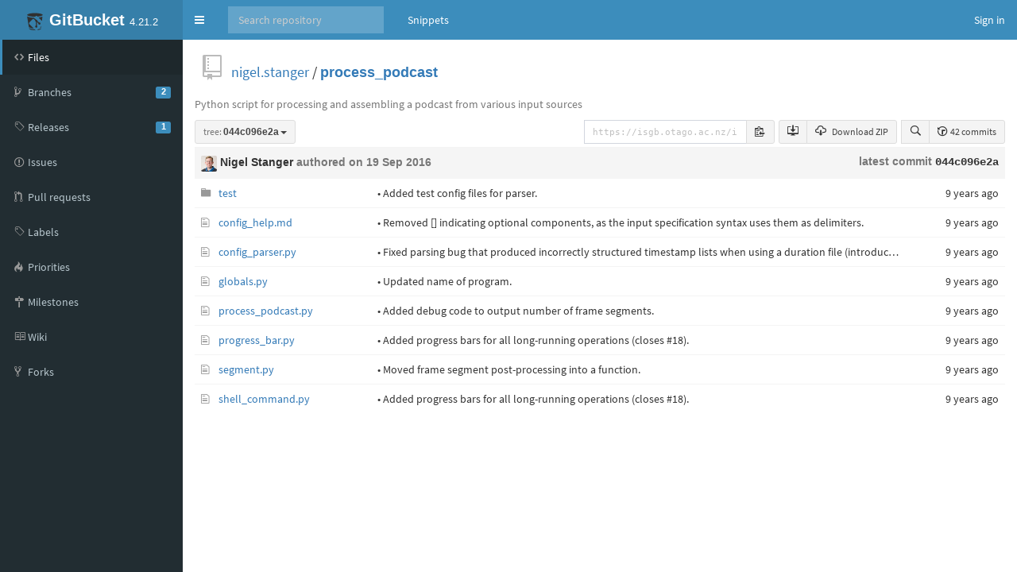

--- FILE ---
content_type: text/html;charset=utf-8
request_url: https://isgb.otago.ac.nz/infosci/nigel.stanger/process_podcast/tree/044c096e2ae67838b5e0d9aaff2d243c157c9ad5
body_size: 25351
content:


<!DOCTYPE html>
<html>
  <head>
    <meta charset="utf-8">
    <title>nigel.stanger/process_podcast at 044c096e2ae67838b5e0d9aaff2d243c157c9ad5</title>
    <meta http-equiv="X-UA-Compatible" content="IE=edge" />
    <link rel="icon" href="https://isgb.otago.ac.nz/infosci/assets/common/images/gitbucket.png?20260125122405" type="image/vnd.microsoft.icon" />
    <meta name="viewport" content="width=device-width, initial-scale=1.0">
    <link href="https://isgb.otago.ac.nz/infosci/assets/vendors/google-fonts/css/source-sans-pro.css?20260125122405" rel="stylesheet">
    <link href="https://isgb.otago.ac.nz/infosci/assets/vendors/bootstrap-3.3.7/css/bootstrap.min.css?20260125122405" rel="stylesheet">
    <link href="https://isgb.otago.ac.nz/infosci/assets/vendors/octicons-4.4.0/octicons.min.css?20260125122405" rel="stylesheet">
    <link href="https://isgb.otago.ac.nz/infosci/assets/vendors/bootstrap-datetimepicker-4.17.44/css/bootstrap-datetimepicker.min.css?20260125122405" rel="stylesheet">
    <link href="https://isgb.otago.ac.nz/infosci/assets/vendors/colorpicker/css/bootstrap-colorpicker.min.css?20260125122405" rel="stylesheet">
    <link href="https://isgb.otago.ac.nz/infosci/assets/vendors/google-code-prettify/prettify.css?20260125122405" type="text/css" rel="stylesheet"/>
    <link href="https://isgb.otago.ac.nz/infosci/assets/vendors/facebox/facebox.css?20260125122405" rel="stylesheet"/>
    <link href="https://isgb.otago.ac.nz/infosci/assets/vendors/AdminLTE-2.4.2/css/AdminLTE.min.css?20260125122405" rel="stylesheet">
    <link href="https://isgb.otago.ac.nz/infosci/assets/vendors/AdminLTE-2.4.2/css/skins/skin-blue.min.css?20260125122405" rel="stylesheet">
    <link href="https://isgb.otago.ac.nz/infosci/assets/vendors/font-awesome-4.7.0/css/font-awesome.min.css?20260125122405" rel="stylesheet">
    <link href="https://isgb.otago.ac.nz/infosci/assets/vendors/jquery-ui/jquery-ui.min.css?20260125122405" rel="stylesheet">
    <link href="https://isgb.otago.ac.nz/infosci/assets/vendors/jquery-ui/jquery-ui.structure.min.css?20260125122405" rel="stylesheet">
    <link href="https://isgb.otago.ac.nz/infosci/assets/vendors/jquery-ui/jquery-ui.theme.min.css?20260125122405" rel="stylesheet">
    <link href="https://isgb.otago.ac.nz/infosci/assets/common/css/gitbucket.css?20260125122405" rel="stylesheet">
    <script src="https://isgb.otago.ac.nz/infosci/assets/vendors/jquery/jquery-3.2.1.min.js?20260125122405"></script>
    <script src="https://isgb.otago.ac.nz/infosci/assets/vendors/jquery-ui/jquery-ui.min.js?20260125122405"></script>
    <script src="https://isgb.otago.ac.nz/infosci/assets/vendors/dropzone/dropzone.min.js?20260125122405"></script>
    <script src="https://isgb.otago.ac.nz/infosci/assets/common/js/validation.js?20260125122405"></script>
    <script src="https://isgb.otago.ac.nz/infosci/assets/common/js/gitbucket.js?20260125122405"></script>
    <script src="https://isgb.otago.ac.nz/infosci/assets/vendors/bootstrap-3.3.7/js/bootstrap.min.js?20260125122405"></script>
    <script src="https://isgb.otago.ac.nz/infosci/assets/vendors/bootstrap3-typeahead/bootstrap3-typeahead.min.js?20260125122405"></script>
    <script src="https://isgb.otago.ac.nz/infosci/assets/vendors/bootstrap-datetimepicker-4.17.44/js/moment.min.js?20260125122405"></script>
    <script src="https://isgb.otago.ac.nz/infosci/assets/vendors/bootstrap-datetimepicker-4.17.44/js/bootstrap-datetimepicker.min.js?20260125122405"></script>
    <script src="https://isgb.otago.ac.nz/infosci/assets/vendors/colorpicker/js/bootstrap-colorpicker.min.js?20260125122405"></script>
    <script src="https://isgb.otago.ac.nz/infosci/assets/vendors/google-code-prettify/prettify.js?20260125122405"></script>
    <script src="https://isgb.otago.ac.nz/infosci/assets/vendors/elastic/jquery.elastic.source.js?20260125122405"></script>
    <script src="https://isgb.otago.ac.nz/infosci/assets/vendors/facebox/facebox.js?20260125122405"></script>
    <script src="https://isgb.otago.ac.nz/infosci/assets/vendors/jquery-hotkeys/jquery.hotkeys.js?20260125122405"></script>
    <script src="https://isgb.otago.ac.nz/infosci/assets/vendors/jquery-textcomplete-1.8.4/jquery.textcomplete.min.js?20260125122405"></script>
    
      <meta name="go-import" content="isgb.otago.ac.nz/infosci/nigel.stanger/process_podcast git https://isgb.otago.ac.nz/infosci/git/nigel.stanger/process_podcast.git" />
    
    <script src="https://isgb.otago.ac.nz/infosci/assets/vendors/AdminLTE-2.4.2/js/adminlte.min.js?20260125122405" type="text/javascript"></script>
  </head>
  <body class="skin-blue page-load sidebar-mini ">
    <div class="wrapper">
      <header class="main-header">
        <a href="https://isgb.otago.ac.nz/infosci/" class="logo">
          <span class="logo-mini"><img src="https://isgb.otago.ac.nz/infosci/assets/common/images/gitbucket.svg?20260125122405" alt="GitBucket" /></span>
          <span class="logo-lg"><img src="https://isgb.otago.ac.nz/infosci/assets/common/images/gitbucket.svg?20260125122405" alt="GitBucket" />
          <span class="header-title strong">GitBucket</span>
          <span class="header-version">4.21.2</span></span>
        </a>
        <nav class="navbar navbar-static-top" role="navigation">
          <!-- Sidebar toggle button-->
          
            <a href="#" class="sidebar-toggle" data-toggle="push-menu" role="button">
              <span class="sr-only">Toggle navigation</span>
            </a>
          
          <form id="search" action="https://isgb.otago.ac.nz/infosci/search" method="GET" class="pc navbar-form navbar-left" role="search">
            <div class="form-group">
              <input type="text" name="query" id="navbar-search-input" class="form-control" placeholder="Search repository"/>
            </div>
          </form>
          <ul class="pc nav navbar-nav">
            
            
              
                <li><a href="https://isgb.otago.ac.nz/infosci/gist">Snippets</a></li>
              
            
          </ul>
          <div class="navbar-custom-menu">
            <ul class="nav navbar-nav">
              
                <li>
                  <a href="https://isgb.otago.ac.nz/infosci/signin?redirect=%2Fnigel.stanger%2Fprocess_podcast%2Ftree%2F044c096e2ae67838b5e0d9aaff2d243c157c9ad5" class="pull-right" id="signin">Sign in</a>
                </li>
              
            </ul>
          </div>
        </nav>
      </header>
      
  



<div class="main-sidebar">
  <div class="sidebar">
    <ul class="sidebar-menu">
      
  <li class = "menu-item-hover active">
    
      <a href="https://isgb.otago.ac.nz/infosci/nigel.stanger/process_podcast">
        <i class="menu-icon octicon octicon-code"></i>
        <span>Files</span>
        
      </a>
    
  </li>

      
        
  <li class = "menu-item-hover ">
    
      <a href="https://isgb.otago.ac.nz/infosci/nigel.stanger/process_podcast/branches">
        <i class="menu-icon octicon octicon-git-branch"></i>
        <span>Branches</span>
        
          <span class="pull-right-container"><span class="label label-primary pull-right">2</span></span>
        
      </a>
    
  </li>

      
      
  <li class = "menu-item-hover ">
    
      <a href="https://isgb.otago.ac.nz/infosci/nigel.stanger/process_podcast/releases">
        <i class="menu-icon octicon octicon-tag"></i>
        <span>Releases</span>
        
          <span class="pull-right-container"><span class="label label-primary pull-right">1</span></span>
        
      </a>
    
  </li>

      
        
  <li class = "menu-item-hover ">
    
      <a href="https://isgb.otago.ac.nz/infosci/nigel.stanger/process_podcast/issues">
        <i class="menu-icon octicon octicon-issue-opened"></i>
        <span>Issues</span>
        
      </a>
    
  </li>

        
  <li class = "menu-item-hover ">
    
      <a href="https://isgb.otago.ac.nz/infosci/nigel.stanger/process_podcast/pulls">
        <i class="menu-icon octicon octicon-git-pull-request"></i>
        <span>Pull requests</span>
        
      </a>
    
  </li>

        
  <li class = "menu-item-hover ">
    
      <a href="https://isgb.otago.ac.nz/infosci/nigel.stanger/process_podcast/issues/labels">
        <i class="menu-icon octicon octicon-tag"></i>
        <span>Labels</span>
        
      </a>
    
  </li>

        
  <li class = "menu-item-hover ">
    
      <a href="https://isgb.otago.ac.nz/infosci/nigel.stanger/process_podcast/issues/priorities">
        <i class="menu-icon octicon octicon-flame"></i>
        <span>Priorities</span>
        
      </a>
    
  </li>

        
  <li class = "menu-item-hover ">
    
      <a href="https://isgb.otago.ac.nz/infosci/nigel.stanger/process_podcast/issues/milestones">
        <i class="menu-icon octicon octicon-milestone"></i>
        <span>Milestones</span>
        
      </a>
    
  </li>

      
      
        
  <li class = "menu-item-hover ">
    
      <a href="https://isgb.otago.ac.nz/infosci/nigel.stanger/process_podcast/wiki">
        <i class="menu-icon octicon octicon-book"></i>
        <span>Wiki</span>
        
      </a>
    
  </li>

      
      
        
  <li class = "menu-item-hover ">
    
      <a href="https://isgb.otago.ac.nz/infosci/nigel.stanger/process_podcast/network/members">
        <i class="menu-icon octicon octicon-repo-forked"></i>
        <span>Forks</span>
        
      </a>
    
  </li>

      
      
      
    </ul>
  </div>
</div>
<div class="content-wrapper">
  <div class="content body clearfix">
    <div class="headbar">
      <div class="container">
        


        

        <div class="head">
          <div class="pull-right">
            
              
            
          </div>
          

  
    <i class="mega-octicon octicon-repo"></i>
  


          <a href="https://isgb.otago.ac.nz/infosci/nigel.stanger">nigel.stanger</a> / <a href="https://isgb.otago.ac.nz/infosci/nigel.stanger/process_podcast" class="strong">process_podcast</a>

          
            
          
        </div>
      </div>
    </div>
    
    
      
        <p class="pc" style="margin-bottom: 10px;">
          <span class="normal muted">Python script for processing and assembling a podcast from various input sources</span>
        </p>
      
    
    <div id="pull-request-area"></div>
    <div class="head" style="height: 24px;">
      <div class="pull-right">
        <div class="btn-group">
          <a href="https://isgb.otago.ac.nz/infosci/nigel.stanger/process_podcast/tree/044c096e2ae67838b5e0d9aaff2d243c157c9ad5" data-hotkey="y" style="display: none;">Transfer to URL with SHA</a>
          <a href="https://isgb.otago.ac.nz/infosci/nigel.stanger/process_podcast/find/044c096e2ae67838b5e0d9aaff2d243c157c9ad5" class="btn btn-sm btn-default" data-hotkey="t"><i class="octicon octicon-search"></i></a>
          <a href="https://isgb.otago.ac.nz/infosci/nigel.stanger/process_podcast/commits/044c096e2ae67838b5e0d9aaff2d243c157c9ad5" class="btn btn-sm btn-default"><i class="octicon octicon-history"></i> 42 commits</a>
        </div>
      </div>
      
        <div class="pull-right pc" style="margin-right: 5px;">
          <div class="btn-group">
            
              <a href="github-mac://openRepo/https://isgb.otago.ac.nz/infosci/git/nigel.stanger/process_podcast.git" id="repository-clone-url" class="btn btn-sm btn-default"><i class="octicon octicon-desktop-download"></i></a>
            
            <a href="https://isgb.otago.ac.nz/infosci/nigel.stanger/process_podcast/archive/044c096e2ae67838b5e0d9aaff2d243c157c9ad5.zip" class="btn btn-sm btn-default"><i class="octicon octicon-cloud-download"></i> Download ZIP</a>
          </div>
        </div>
        <div class="pull-right pc">
          <div style="width: 240px; margin-right: 5px; margin-left: 5px;">
            

  <div class="input-group" style="margin-bottom: 0px;">
    
              
              <input type="text" value="https://isgb.otago.ac.nz/infosci/git/nigel.stanger/process_podcast.git" id="repository-url" class="form-control input-sm" readonly>
            
    <span class="input-group-btn">
      <span id="repository-url-copy" class="btn btn-sm btn-default" 
        data-clipboard-text="https://isgb.otago.ac.nz/infosci/git/nigel.stanger/process_podcast.git" data-placement="bottom" title="copy to clipboard"><i class="octicon octicon-clippy"></i></span>
    </span>
  </div>

<script>
// copy to clipboard
(function() {
  // if document.execCommand('copy') is available, use it for copy.
  if (document.queryCommandSupported('copy')) {
    var title = $('#repository-url-copy').attr('title');
    $('#repository-url-copy').tooltip({
      
      container: 'body'
    });
    $('#repository-url-copy').on('click', function() {
      var target = document.getElementById('repository-url');
      if (!target) { 
        $('#repository-url-copy').attr('title', 'failed to copy').tooltip('fixTitle').tooltip('show');
        return;
      }
      if (typeof target.select === 'function') {
        target.select();
      } else {
        var range = document.createRange();
        range.selectNodeContents(target);
        var selection = window.getSelection();
        selection.removeAllRanges();
        selection.addRange(range);
      }
      document.execCommand('copy');
      $('#repository-url-copy').attr('title', 'copied!').tooltip('fixTitle').tooltip('show');
      $('#repository-url-copy').attr('title', title).tooltip('fixTitle');
    });
  } else {
    // if copy is not supported, remove the copy button
    $('#repository-url-copy').remove();
  }
})();
</script>

          </div>
        </div>
      
      <div class="pull-left">
        


  <div class="btn-group" >
    <button id = "test"
        class="dropdown-toggle btn btn-default btn-sm" data-toggle="dropdown">
      
        
          <span class="muted">tree:</span>
        
        <span class="strong"
              style="display:inline-block; vertical-align:bottom; overflow-x:hidden; max-width:200px; text-overflow:ellipsis">
          044c096e2a
        </span>
      
      <span class="caret"></span>
    </button>
    <ul class="dropdown-menu">
      
      
  <li><div id="branch-control-title">Switch branches<button id="branch-control-close" class="pull-right">&times</button></div></li>
  <li><input id="branch-control-input" type="text" class="form-control input-sm dropdown-filter-input" placeholder="Find or create branch ..."/></li>
  
          
            <li><a href="https://isgb.otago.ac.nz/infosci/nigel.stanger/process_podcast/tree/Python2.7">

  <i class="octicon"></i>
 Python2.7</a></li>
          
            <li><a href="https://isgb.otago.ac.nz/infosci/nigel.stanger/process_podcast/tree/master">

  <i class="octicon"></i>
 master</a></li>
          
        
  

    </ul>
  </div>
  


<script>
  $(function(){
    $('#branch-control-input').parent().click(function(e) {
      e.stopPropagation();
    });
    $('#branch-control-close').click(function() {
      $('[data-toggle="dropdown"]').parent().removeClass('open');
    });
    $('#branch-control-input').keyup(function() {
      var inputVal = $('#branch-control-input').val();
      $.each($('#branch-control-input').parent().parent().find('a'), function(index, elem) {
        if (!inputVal || !elem.text.trim() || elem.text.trim().toLowerCase().indexOf(inputVal.toLowerCase()) >= 0) {
          $(elem).parent().show();
        } else {
          $(elem).parent().hide();
        }
      });
      
    });
    
    $('.btn-group').click(function() {
      $('#branch-control-input').val('');
      $('.dropdown-menu li').show();
      $('#create-branch').hide();
    });
  });
</script>

        
      </div>
      
    </div>
    <table class="table table-hover">
      
      <tr>
        <th colspan="4" class="latest-commit">
          <div>
            <div class="pull-right align-right" style="line-height: 18px;">
              <a href="https://isgb.otago.ac.nz/infosci/nigel.stanger/process_podcast/commit/044c096e2ae67838b5e0d9aaff2d243c157c9ad5" class="commit-id"><span class="muted">latest commit</span> <span class="monospace">044c096e2a</span></a>
            </div>
            <div class="author-info">
              <div class="author">
                <img src="https://isgb.otago.ac.nz/infosci/nigel.stanger/_avatar?20140528113633" class="avatar-mini" style="width: 20px; height: 20px;" />
                <span><a href="https://isgb.otago.ac.nz/infosci/nigel.stanger" class="username strong">Nigel Stanger</a></span>
                <span class="muted"> authored 
<span data-toggle="tooltip" title="2016-09-19 14:51:58">
  
    on 19 Sep 2016
  
</span>
</span>
              </div>
              
            </div>
          </div>
        </th>
      </tr>
      
      
      <tr>
        <td width="16" class="file-icon">
        
          
            <i class="octicon octicon-file-directory"></i>
          
        
        </td>
        <td class="ellipsis-cell" style="width: 20%; min-width: 160px;">
          
            <a href="https://isgb.otago.ac.nz/infosci/nigel.stanger/process_podcast/tree/044c096e2ae67838b5e0d9aaff2d243c157c9ad5/test">
                  <span class="simplified-path"></span>
                  test
                </a>
          
        </td>
        <td class="ellipsis-cell" style="width: 70%;">
          <span>
            <a href="https://isgb.otago.ac.nz/infosci/nigel.stanger/process_podcast/commit/6d175ccd0f3fbe93e4c292956b0aa68324fa71cd" class="commit-message" title="• Added test config files for parser.">• Added test config files for parser.</a>
          </span>
        </td>
        <td style="width: 10%; min-width: 125px; text-align: right;">
<span data-toggle="tooltip" title="2016-08-18 20:23:02">
  
    9 years ago
  
</span>
</td>
      </tr>
      
      <tr>
        <td width="16" class="file-icon">
        
          <i class="octicon octicon-file-text"></i>
        
        </td>
        <td class="ellipsis-cell" style="width: 20%; min-width: 160px;">
          
            <a href="https://isgb.otago.ac.nz/infosci/nigel.stanger/process_podcast/blob/044c096e2ae67838b5e0d9aaff2d243c157c9ad5/config_help.md">config_help.md</a>
          
        </td>
        <td class="ellipsis-cell" style="width: 70%;">
          <span>
            <a href="https://isgb.otago.ac.nz/infosci/nigel.stanger/process_podcast/commit/d470941cd12971e6393824100f47a6743a890272" class="commit-message" title="• Removed [] indicating optional components, as the input specification syntax uses them as delimiters.">• Removed [] indicating optional components, as the input specification syntax uses them as delimiters.</a>
          </span>
        </td>
        <td style="width: 10%; min-width: 125px; text-align: right;">
<span data-toggle="tooltip" title="2016-09-14 17:49:48">
  
    9 years ago
  
</span>
</td>
      </tr>
      
      <tr>
        <td width="16" class="file-icon">
        
          <i class="octicon octicon-file-text"></i>
        
        </td>
        <td class="ellipsis-cell" style="width: 20%; min-width: 160px;">
          
            <a href="https://isgb.otago.ac.nz/infosci/nigel.stanger/process_podcast/blob/044c096e2ae67838b5e0d9aaff2d243c157c9ad5/config_parser.py">config_parser.py</a>
          
        </td>
        <td class="ellipsis-cell" style="width: 70%;">
          <span>
            <a href="https://isgb.otago.ac.nz/infosci/nigel.stanger/process_podcast/commit/339e66202ff9d2c03cb1d1958b8c067c20ff8cb8" class="commit-message" title="• Fixed parsing bug that produced incorrectly structured timestamp lists when using a duration file (introduced by restructuring of grammar).">• Fixed parsing bug that produced incorrectly structured timestamp lists when using a duration file (introduced by restructuring of grammar).</a>
          </span>
        </td>
        <td style="width: 10%; min-width: 125px; text-align: right;">
<span data-toggle="tooltip" title="2016-09-05 14:21:56">
  
    9 years ago
  
</span>
</td>
      </tr>
      
      <tr>
        <td width="16" class="file-icon">
        
          <i class="octicon octicon-file-text"></i>
        
        </td>
        <td class="ellipsis-cell" style="width: 20%; min-width: 160px;">
          
            <a href="https://isgb.otago.ac.nz/infosci/nigel.stanger/process_podcast/blob/044c096e2ae67838b5e0d9aaff2d243c157c9ad5/globals.py">globals.py</a>
          
        </td>
        <td class="ellipsis-cell" style="width: 70%;">
          <span>
            <a href="https://isgb.otago.ac.nz/infosci/nigel.stanger/process_podcast/commit/bd9827bd837a5274e8158a4502209e1942398661" class="commit-message" title="• Updated name of program.">• Updated name of program.</a>
          </span>
        </td>
        <td style="width: 10%; min-width: 125px; text-align: right;">
<span data-toggle="tooltip" title="2016-08-22 17:02:27">
  
    9 years ago
  
</span>
</td>
      </tr>
      
      <tr>
        <td width="16" class="file-icon">
        
          <i class="octicon octicon-file-text"></i>
        
        </td>
        <td class="ellipsis-cell" style="width: 20%; min-width: 160px;">
          
            <a href="https://isgb.otago.ac.nz/infosci/nigel.stanger/process_podcast/blob/044c096e2ae67838b5e0d9aaff2d243c157c9ad5/process_podcast.py">process_podcast.py</a>
          
        </td>
        <td class="ellipsis-cell" style="width: 70%;">
          <span>
            <a href="https://isgb.otago.ac.nz/infosci/nigel.stanger/process_podcast/commit/044c096e2ae67838b5e0d9aaff2d243c157c9ad5" class="commit-message" title="• Added debug code to output number of frame segments.">• Added debug code to output number of frame segments.</a>
          </span>
        </td>
        <td style="width: 10%; min-width: 125px; text-align: right;">
<span data-toggle="tooltip" title="2016-09-19 14:51:58">
  
    9 years ago
  
</span>
</td>
      </tr>
      
      <tr>
        <td width="16" class="file-icon">
        
          <i class="octicon octicon-file-text"></i>
        
        </td>
        <td class="ellipsis-cell" style="width: 20%; min-width: 160px;">
          
            <a href="https://isgb.otago.ac.nz/infosci/nigel.stanger/process_podcast/blob/044c096e2ae67838b5e0d9aaff2d243c157c9ad5/progress_bar.py">progress_bar.py</a>
          
        </td>
        <td class="ellipsis-cell" style="width: 70%;">
          <span>
            <a href="https://isgb.otago.ac.nz/infosci/nigel.stanger/process_podcast/commit/8ccae8424535dca79cb93a0b5157820d0c47a06d" class="commit-message" title="• Added progress bars for all long-running operations (closes #18).">• Added progress bars for all long-running operations (closes #18).</a>
          </span>
        </td>
        <td style="width: 10%; min-width: 125px; text-align: right;">
<span data-toggle="tooltip" title="2016-09-18 11:59:11">
  
    9 years ago
  
</span>
</td>
      </tr>
      
      <tr>
        <td width="16" class="file-icon">
        
          <i class="octicon octicon-file-text"></i>
        
        </td>
        <td class="ellipsis-cell" style="width: 20%; min-width: 160px;">
          
            <a href="https://isgb.otago.ac.nz/infosci/nigel.stanger/process_podcast/blob/044c096e2ae67838b5e0d9aaff2d243c157c9ad5/segment.py">segment.py</a>
          
        </td>
        <td class="ellipsis-cell" style="width: 70%;">
          <span>
            <a href="https://isgb.otago.ac.nz/infosci/nigel.stanger/process_podcast/commit/abeb272b318988a4e661d3a110677c4d92aa6fb7" class="commit-message" title="• Moved frame segment post-processing into a function.">• Moved frame segment post-processing into a function.</a>
          </span>
        </td>
        <td style="width: 10%; min-width: 125px; text-align: right;">
<span data-toggle="tooltip" title="2016-08-30 14:41:16">
  
    9 years ago
  
</span>
</td>
      </tr>
      
      <tr>
        <td width="16" class="file-icon">
        
          <i class="octicon octicon-file-text"></i>
        
        </td>
        <td class="ellipsis-cell" style="width: 20%; min-width: 160px;">
          
            <a href="https://isgb.otago.ac.nz/infosci/nigel.stanger/process_podcast/blob/044c096e2ae67838b5e0d9aaff2d243c157c9ad5/shell_command.py">shell_command.py</a>
          
        </td>
        <td class="ellipsis-cell" style="width: 70%;">
          <span>
            <a href="https://isgb.otago.ac.nz/infosci/nigel.stanger/process_podcast/commit/8ccae8424535dca79cb93a0b5157820d0c47a06d" class="commit-message" title="• Added progress bars for all long-running operations (closes #18).">• Added progress bars for all long-running operations (closes #18).</a>
          </span>
        </td>
        <td style="width: 10%; min-width: 125px; text-align: right;">
<span data-toggle="tooltip" title="2016-09-18 11:59:11">
  
    9 years ago
  
</span>
</td>
      </tr>
      
    </table>
    
  
  </div>
</div>



    </div>
    <script>
      $(function(){
        
        
          $(".sidebar-toggle").on('click', function(e){
            $.post('https://isgb.otago.ac.nz/infosci/sidebar-collapse', { collapse: !$('body').hasClass('sidebar-collapse') });
          });
        
      });
    </script>
    
  </body>
</html>

<script>
$(function() {
  

  
});
</script>
